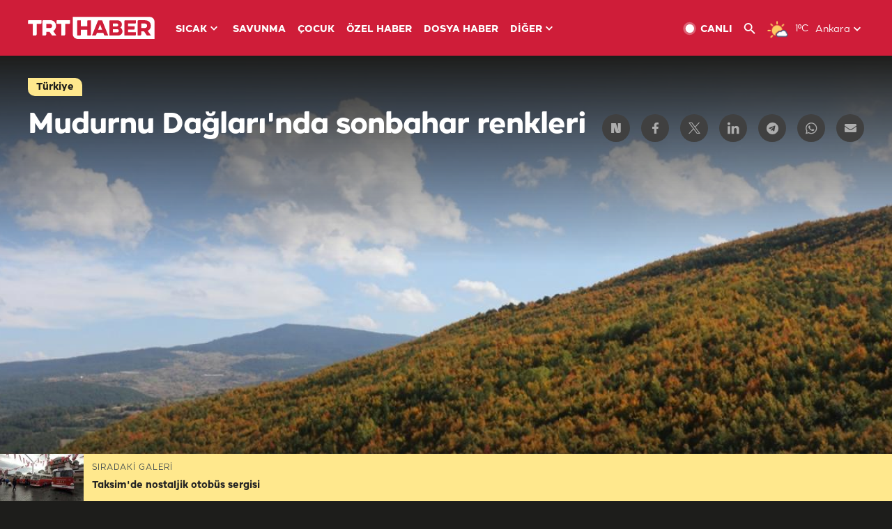

--- FILE ---
content_type: text/html; charset=UTF-8
request_url: https://www.trthaber.com/foto-galeri/mudurnu-daglarinda-sonbahar-renkleri/39353.html
body_size: 11575
content:
<!DOCTYPE html>
<html lang="tr" prefix="og: http://ogp.me/ns#" class="" >
<head>
<meta http-equiv="Content-Type" content="text/html; charset=utf-8" />
<meta property="fb:pages" content="127630700588623" />
<title>Mudurnu Dağları'nda sonbahar renkleri | TRT Haber Foto Galeri</title>
<meta name="description" content="Bolu-Mudurnu kara yolu arasında yer alan Mudurnu Dağları, hazan mevsiminin gelmesiyle ziyaretçilerine güzel manzaralar sunuyor." />
<link href="https://trthaberstatic.cdn.wp.trt.com.tr/static/favicon.ico" rel="shortcut icon" type="image/x-icon" />
<link rel="apple-touch-icon" sizes="57x57" href="https://trthaberstatic.cdn.wp.trt.com.tr/static/images/trt-haber-kare-logo-57x57.png">
<link rel="apple-touch-icon" sizes="60x60" href="https://trthaberstatic.cdn.wp.trt.com.tr/static/images/trt-haber-kare-logo-60x60.png">
<link rel="apple-touch-icon" sizes="72x72" href="https://trthaberstatic.cdn.wp.trt.com.tr/static/images/trt-haber-kare-logo-72x72.png">
<link rel="apple-touch-icon" sizes="76x76" href="https://trthaberstatic.cdn.wp.trt.com.tr/static/images/trt-haber-kare-logo-76x76.png">
<link rel="apple-touch-icon" sizes="114x114" href="https://trthaberstatic.cdn.wp.trt.com.tr/static/images/trt-haber-kare-logo-114x114.png">
<link rel="apple-touch-icon" sizes="120x120" href="https://trthaberstatic.cdn.wp.trt.com.tr/static/images/trt-haber-kare-logo-120x120.png">
<link rel="apple-touch-icon" sizes="144x144" href="https://trthaberstatic.cdn.wp.trt.com.tr/static/images/trt-haber-kare-logo-144x144.png">
<link rel="apple-touch-icon" sizes="152x152" href="https://trthaberstatic.cdn.wp.trt.com.tr/static/images/trt-haber-kare-logo-152x152.png">
<link rel="apple-touch-icon" sizes="180x180" href="https://trthaberstatic.cdn.wp.trt.com.tr/static/images/trt-haber-kare-logo-180x180.png">
<link rel="icon" type="image/png" href="https://trthaberstatic.cdn.wp.trt.com.tr/static/images/trt-haber-kare-logo-144x144.png" sizes="144x144">
<link rel="icon" type="image/png" href="https://trthaberstatic.cdn.wp.trt.com.tr/static/images/trt-haber-kare-logo-192x192.png" sizes="192x192">
<meta name="msapplication-square70x70logo" content="https://trthaberstatic.cdn.wp.trt.com.tr/static/images/trt-haber-kare-logo-70x70.png">
<meta name="msapplication-square150x150logo" content="https://trthaberstatic.cdn.wp.trt.com.tr/static/images/trt-haber-kare-logo-150x150.png">
<meta name="msapplication-wide310x150logo" content="https://trthaberstatic.cdn.wp.trt.com.tr/static/images/trt-haber-logo-310x150.png">
<meta name="msapplication-square310x310logo" content="https://trthaberstatic.cdn.wp.trt.com.tr/static/images/trt-haber-kare-logo-310x310.png">
<meta property="og:title" content="Mudurnu Dağları'nda sonbahar renkleri" />
<meta property="og:description" content="Bolu-Mudurnu kara yolu arasında yer alan Mudurnu Dağları, hazan mevsiminin gelmesiyle ziyaretçilerine güzel manzaralar sunuyor." />
<link rel="image_src" type="image/jpeg" href="https://trthaberstatic.cdn.wp.trt.com.tr/resimler/1672000/mudurnu-daglari-aa-1672736.jpg" />
<link rel="thumbnail" type="image/jpeg" href="https://trthaberstatic.cdn.wp.trt.com.tr/resimler/1672000/mudurnu-daglari-aa-1672736.jpg" />
<meta property="og:image" content="https://trthaberstatic.cdn.wp.trt.com.tr/resimler/1672000/mudurnu-daglari-aa-1672736.jpg" />
<meta name="viewport" content="width=device-width, initial-scale=1.0, shrink-to-fit=no">
<base href="https://www.trthaber.com/" />
<link rel="canonical" href="https://www.trthaber.com/foto-galeri/mudurnu-daglarinda-sonbahar-renkleri/39353.html"/>
<meta name="google-play-app" content="app-id=com.TRT.TrtHaber">
<meta name="application-name" content="TRT Haber">
<meta name="apple-itunes-app" content="app-id=509983402,app-argument=https://apps.apple.com/tr/app/trt-haber/id509983402">
<meta name="apple-mobile-web-app-title" content="TRT Haber">
<meta name="robots" content="max-image-preview:large">
<meta name="p:domain_verify" content="d84e2d14ad1b4fe58877beb901e5cdcc"/>
<meta name="p:domain_verify" content="a071267efb21000e62681b430866dd61"/>
<meta http-equiv="Accept-CH" content="DPR, Viewport-Width">
<meta name="twitter:card" content="summary_large_image">
<meta name="twitter:site" content="@trthaber">
<meta name="twitter:url" content="https://www.trthaber.com/foto-galeri/mudurnu-daglarinda-sonbahar-renkleri/39353.html">
<meta name="twitter:title" content="Mudurnu Dağları&#039;nda sonbahar renkleri">
<meta name="twitter:description" content="Bolu-Mudurnu kara yolu arasında yer alan Mudurnu Dağları, hazan mevsiminin gelmesiyle ziyaretçilerine güzel manzaralar sunuyor.">
<meta name="twitter:image" content="https://trthaberstatic.cdn.wp.trt.com.tr/resimler/1672000/mudurnu-daglari-aa-1672736.jpg">
<meta property="og:url" content="https://www.trthaber.com/foto-galeri/mudurnu-daglarinda-sonbahar-renkleri/39353.html">
<meta property="og:type" content="article">
<link rel="stylesheet" type="text/css" href="https://trthaberstatic.cdn.wp.trt.com.tr/static/bootstrap-4.5.0/css/bootstrap.min.css?v=594" />
<link rel="stylesheet" type="text/css" href="https://trthaberstatic.cdn.wp.trt.com.tr/static/css/styles.min.css?v=594" />
<link rel="stylesheet" type="text/css" media="screen and (max-width: 576px)" href="https://trthaberstatic.cdn.wp.trt.com.tr/static/css/style-576.min.css?v=594" />
<link rel="stylesheet" type="text/css" media="screen and (min-width: 576.1px) and (max-width: 768px)" href="https://trthaberstatic.cdn.wp.trt.com.tr/static/css/style-576-768.min.css?v=594" />
<link rel="stylesheet" type="text/css" media="screen and (min-width: 576.1px) and (max-width: 1040px)" href="https://trthaberstatic.cdn.wp.trt.com.tr/static/css/style-576-1040.min.css?v=594" />
<link rel="stylesheet" type="text/css" media="screen and (min-width: 768.1px) and (max-width: 1040px)" href="https://trthaberstatic.cdn.wp.trt.com.tr/static/css/style-768-1040.min.css?v=594" />
<link rel="stylesheet" type="text/css" media="screen and (min-width: 1040.1px) and (max-width: 1270px)" href="https://trthaberstatic.cdn.wp.trt.com.tr/static/css/style-1040-1270.min.css?v=594" />
<link rel="stylesheet" type="text/css" media="screen and (min-width: 1270.1px) and (max-width: 1470px)" href="https://trthaberstatic.cdn.wp.trt.com.tr/static/css/style-1270-1470.min.css?v=594" />
<link rel="stylesheet" type="text/css" media="screen and (min-width: 1470.1px)" href="https://trthaberstatic.cdn.wp.trt.com.tr/static/css/style-1470.min.css?v=594" />
<script src="https://trthaberstatic.cdn.wp.trt.com.tr/static/plugins/jquery-3.5.1.min.js" type="text/javascript"></script>
<script type="application/ld+json">
{ 
    "@context" : "http://schema.org",
    "@type" : "Organization",
    "name": "TRT Haber",
    "legalName" : "TRT Haber",
    "url" : "https://www.trthaber.com/",
    "logo": "https://ddei5-0-ctp.trendmicro.com:443/wis/clicktime/v1/query?url=https%3a%2f%2ftrthaberstatic.cdn.wp.trt.com.tr%2fstatic%2fimages%2fnew%2dlogo%2dblack.svg&umid=E8A677EA-ED09-3805-ABEF-1B1D33D2D974&auth=09795f0ed076112d1bf566299a10d0ae0d737571-04d353ff70c12088bbfc6c35c986ccbf450c25f3",
    "foundingDate": "2010",
    "address": {
        "@type": "PostalAddress",
        "streetAddress": "TRT Genel Müdürlüğü, Turan Güneş Bulvarı 06550 Oran, Ankara",
        "addressLocality": "Oran",
        "addressRegion": "ANKARA",
        "postalCode": "06550",
        "addressCountry": "TR"
    },
    "contactPoint" : [
        {
            "@type" : "ContactPoint",
            "telephone" : "+90-4440878",
            "contactType" : "customer support",
            "email": "trthaber@trthaber.com",
            "areaServed" : "TR",
            "availableLanguage" : ["Turkish"]
        },
        {
            "@type" : "ContactPoint",
            "telephone" : "+90-4440878",
            "contactType" : "technical support",
            "email": "trthaber@trthaber.com",
            "areaServed" : "TR",
            "availableLanguage" : ["Turkish"]
        },
        {
            "@type" : "ContactPoint",
            "telephone" : "+90-4440878",
            "email": "trthaber@trthaber.com",
            "contactType" : "sales",
            "areaServed" : "TR",
            "availableLanguage" : ["Turkish"]
        }
    ],
    "sameAs": [
        "https://www.facebook.com/trthaber",
        "https://twitter.com/trthaber",
        "https://www.youtube.com/user/trthaber"
    ]
}
</script>
<!-- Global site tag (gtag.js) - Google Analytics -->
            <script async src="https://www.googletagmanager.com/gtag/js?id=UA-26291030-5"></script>
            <script>
              window.dataLayer = window.dataLayer || [];
              function gtag(){dataLayer.push(arguments);}
              gtag('js', new Date());
            
              gtag('config', 'UA-26291030-5');
            </script>
        <!-- Google Tag Manager -->
            <script>(function(w,d,s,l,i){w[l]=w[l]||[];w[l].push({'gtm.start':
            new Date().getTime(),event:'gtm.js'});var f=d.getElementsByTagName(s)[0],
            j=d.createElement(s),dl=l!='dataLayer'?'&l='+l:'';j.async=true;j.src=
            'https://www.googletagmanager.com/gtm.js?id='+i+dl;f.parentNode.insertBefore(j,f);
            })(window,document,'script','dataLayer','GTM-PCCBKS9');</script>
            <!-- End Google Tag Manager --></head>
<body class="dark">
<!-- Google Tag Manager (noscript) -->
            <noscript><iframe src="https://www.googletagmanager.com/ns.html?id=GTM-PCCBKS9"
            height="0" width="0" style="display:none;visibility:hidden"></iframe></noscript>
            <!-- End Google Tag Manager (noscript) -->        <div class="masthead-ads-container">
            <div class="masthead-ads-wrapper">
                <!-- /112281457/trthaber_970x250_passback -->
<div id='div-gpt-ad-1549658900112-0' style='width:970px; height:250px; margin: 0 auto;'>
</div>            </div>
        </div>
        <!-- HEADER START -->
<div class="header">
        <div class="top-menu-container">
        <div class="mega-menu-button"></div>
        <div class="top-menu-wrapper">
            <a href="https://www.trthaber.com/" target="_self">
                <img class="logo" src="https://trthaberstatic.cdn.wp.trt.com.tr/static/images/logo.svg" width="183" height="32" title="Son Dakika Haberler" alt="Son Dakika Haberler" />
            </a>

                            <!--<img src="https://trthaberstatic.cdn.wp.trt.com.tr/static/images/siyah-kurdele.png" width="21" height="32" class="header-special-icon" />-->
            
                        <ul class="top-menu-left">
                                        <li class="sub">
                            <a href="javascript:void(0);" title="SICAK">
                                SICAK                                <i class="arrow"></i>
                            </a>
                            <ul class="menu-dropdown vertical-scroll one-column left-align">
                                                                    <li>
                                        <a href="https://www.trthaber.com/haber/gundem/" title="GÜNDEM" target="_blank">
                                            GÜNDEM                                        </a>
                                    </li>
                                                                    <li>
                                        <a href="https://www.trthaber.com/haber/turkiye/" title="TÜRKİYE" target="_blank">
                                            TÜRKİYE                                        </a>
                                    </li>
                                                                    <li>
                                        <a href="https://www.trthaber.com/haber/dunya/" title="DÜNYA" target="_blank">
                                            DÜNYA                                        </a>
                                    </li>
                                                                    <li>
                                        <a href="https://www.trthaber.com/haber/turk-dunyasi/" title="TÜRK DÜNYASI" target="_blank">
                                            TÜRK DÜNYASI                                        </a>
                                    </li>
                                                                    <li>
                                        <a href="https://www.trthaber.com/haber/ekonomi/" title="EKONOMİ" target="_blank">
                                            EKONOMİ                                        </a>
                                    </li>
                                                                    <li>
                                        <a href="https://www.trthaber.com/spor/" title="SPOR" target="_blank">
                                            SPOR                                        </a>
                                    </li>
                                                            </ul>
                        </li>
                                                <li >
                            <a href="https://www.trthaber.com/haber/savunma/" title="SAVUNMA" target="_blank">
                                SAVUNMA                            </a>
                        </li>
                                                <li >
                            <a href="https://www.trthaber.com/haber/cocuk/" title="ÇOCUK" target="_blank">
                                ÇOCUK                            </a>
                        </li>
                                                <li >
                            <a href="https://www.trthaber.com/ozel-haberler/" title="ÖZEL HABER" target="_blank">
                                ÖZEL HABER                            </a>
                        </li>
                                                <li >
                            <a href="https://www.trthaber.com/dosya-haberler/" title="DOSYA HABER" target="_blank">
                                DOSYA HABER                            </a>
                        </li>
                                                <li class="sub">
                            <a href="javascript:void(0);" title="DİĞER">
                                DİĞER                                <i class="arrow"></i>
                            </a>
                            <ul class="menu-dropdown vertical-scroll right-align">
                                                                    <li>
                                        <a href="https://www.trthaber.com/son-dakika-haberleri" title="SON HABERLER" target="_blank">
                                            SON HABERLER                                        </a>
                                    </li>
                                                                    <li>
                                        <a href="https://www.trthaber.com/tum-mansetler.html" title="TÜM MANŞETLER" target="_blank">
                                            TÜM MANŞETLER                                        </a>
                                    </li>
                                                                    <li>
                                        <a href="https://www.trthaber.com/fotograf-galerileri.html" title="FOTO FOKUS" target="_blank">
                                            FOTO FOKUS                                        </a>
                                    </li>
                                                                    <li>
                                        <a href="https://www.trthaber.com/haber/dunya-disi/" title="DÜNYA DIŞI" target="_blank">
                                            DÜNYA DIŞI                                        </a>
                                    </li>
                                                                    <li>
                                        <a href="https://www.trthaber.com/video-galerileri.html" title="VİDEO GALERİ" target="_blank">
                                            VİDEO GALERİ                                        </a>
                                    </li>
                                                                    <li>
                                        <a href="https://www.trthaber.com/haber/kultur-sanat/" title="KÜLTÜR-SANAT" target="_blank">
                                            KÜLTÜR-SANAT                                        </a>
                                    </li>
                                                                    <li>
                                        <a href="https://www.trthaber.com/dosya-haberler/" title="DOSYA HABER" target="_blank">
                                            DOSYA HABER                                        </a>
                                    </li>
                                                                    <li>
                                        <a href="https://www.trthaber.com/haber/yasam/" title="YAŞAM" target="_blank">
                                            YAŞAM                                        </a>
                                    </li>
                                                                    <li>
                                        <a href="https://www.trthaber.com/haber/saglik/" title="SAĞLIK" target="_blank">
                                            SAĞLIK                                        </a>
                                    </li>
                                                                    <li>
                                        <a href="https://www.trthaber.com/gezi/" title="GEZİ" target="_blank">
                                            GEZİ                                        </a>
                                    </li>
                                                                    <li>
                                        <a href="https://www.trthaber.com/haber/bilim-teknoloji/" title="TEKNOLOJİ" target="_blank">
                                            TEKNOLOJİ                                        </a>
                                    </li>
                                                                    <li>
                                        <a href="https://www.trthaber.com/haber/cevre/" title="ÇEVRE" target="_blank">
                                            ÇEVRE                                        </a>
                                    </li>
                                                                    <li>
                                        <a href="https://www.trthaber.com/haber/egitim/" title="EĞİTİM" target="_blank">
                                            EĞİTİM                                        </a>
                                    </li>
                                                                    <li>
                                        <a href="https://www.trthaber.com/haber/guncel/" title="GÜNCEL" target="_blank">
                                            GÜNCEL                                        </a>
                                    </li>
                                                                    <li>
                                        <a href="https://www.trthaber.com/haber/cocuk/" title="ÇOCUK" target="_blank">
                                            ÇOCUK                                        </a>
                                    </li>
                                                                    <li>
                                        <a href="https://www.trthaber.com/podcast.html" title="PODCAST" target="_blank">
                                            PODCAST                                        </a>
                                    </li>
                                                                    <li>
                                        <a href="https://www.trthaber.com/hava-durumu.html" title="HAVA DURUMU" target="_blank">
                                            HAVA DURUMU                                        </a>
                                    </li>
                                                                    <li>
                                        <a href="https://www.trthaber.com/trtden-haberler/" title="TRT'DEN HABERLER" target="_blank">
                                            TRT'DEN HABERLER                                        </a>
                                    </li>
                                                                    <li>
                                        <a href="/meteo-uyari/turkiye/bugun" title="HAVA UYARILARI" target="_blank">
                                            HAVA UYARILARI                                        </a>
                                    </li>
                                                                    <li>
                                        <a href="https://www.trthaber.com/trt-akademi/" title="TRT AKADEMİ" target="_blank">
                                            TRT AKADEMİ                                        </a>
                                    </li>
                                                                    <li>
                                        <a href="https://www.trthaber.com/programlar/" title="PROGRAMLAR" target="_blank">
                                            PROGRAMLAR                                        </a>
                                    </li>
                                                                    <li>
                                        <a href="https://www.trthaber.com/haber/trt-arsiv/" title="TRT ARŞİV" target="_blank">
                                            TRT ARŞİV                                        </a>
                                    </li>
                                                            </ul>
                        </li>
                                    </ul>
                        <div class="top-menu-weather-container">
                                <a href="https://www.trthaber.com/ankara-hava-durumu.html" class="site-url">
                    <img src="https://trthaberstatic.cdn.wp.trt.com.tr/static/images/weather-icons/2.png" class="icon" width="30" height="30" alt="Az Bulutlu" id="headerWeatherIcon" />
                </a>
                                                <a href="https://www.trthaber.com/ankara-hava-durumu.html" class="site-url">
                    <span class="temp" id="headerWeatherTemp">1ºC</span>
                </a>
                                                <span class="city-wrapper">
                    <a href="https://www.trthaber.com/ankara-hava-durumu.html" class="site-url">
                        <span id="headerWeatherCity">Ankara</span>
                    </a>
                    <img src="https://trthaberstatic.cdn.wp.trt.com.tr/static/images/top-menu-weather-down-arrow.svg" id="topMenuWeatherArrow" class="arrow" width="20" height="20"  />
                </span>
                                                <ul id="headerWeatherCityList" class="city-list vertical-scroll">
                                            <li data-val="adana">Adana</li>
                                            <li data-val="adiyaman">Adıyaman</li>
                                            <li data-val="afyonkarahisar">Afyonkarahisar</li>
                                            <li data-val="agri">Ağrı</li>
                                            <li data-val="aksaray">Aksaray</li>
                                            <li data-val="amasya">Amasya</li>
                                            <li data-val="ankara">Ankara</li>
                                            <li data-val="antalya">Antalya</li>
                                            <li data-val="ardahan">Ardahan</li>
                                            <li data-val="artvin">Artvin</li>
                                            <li data-val="aydin">Aydın</li>
                                            <li data-val="balikesir">Balıkesir</li>
                                            <li data-val="bartin">Bartın</li>
                                            <li data-val="batman">Batman</li>
                                            <li data-val="bayburt">Bayburt</li>
                                            <li data-val="bilecik">Bilecik</li>
                                            <li data-val="bingol">Bingöl</li>
                                            <li data-val="bitlis">Bitlis</li>
                                            <li data-val="bolu">Bolu</li>
                                            <li data-val="burdur">Burdur</li>
                                            <li data-val="bursa">Bursa</li>
                                            <li data-val="canakkale">Çanakkale</li>
                                            <li data-val="cankiri">Çankırı</li>
                                            <li data-val="corum">Çorum</li>
                                            <li data-val="denizli">Denizli</li>
                                            <li data-val="diyarbakir">Diyarbakır</li>
                                            <li data-val="duzce">Düzce</li>
                                            <li data-val="edirne">Edirne</li>
                                            <li data-val="elazig">Elazığ</li>
                                            <li data-val="erzincan">Erzincan</li>
                                            <li data-val="erzurum">Erzurum</li>
                                            <li data-val="eskisehir">Eskişehir</li>
                                            <li data-val="gaziantep">Gaziantep</li>
                                            <li data-val="giresun">Giresun</li>
                                            <li data-val="gumushane">Gümüşhane</li>
                                            <li data-val="hakkari">Hakkari</li>
                                            <li data-val="hatay">Hatay</li>
                                            <li data-val="igdir">Iğdır</li>
                                            <li data-val="isparta">Isparta</li>
                                            <li data-val="istanbul">İstanbul</li>
                                            <li data-val="izmir">İzmir</li>
                                            <li data-val="kahramanmaras">Kahramanmaraş</li>
                                            <li data-val="karabuk">Karabük</li>
                                            <li data-val="karaman">Karaman</li>
                                            <li data-val="kars">Kars</li>
                                            <li data-val="kastamonu">Kastamonu</li>
                                            <li data-val="kayseri">Kayseri</li>
                                            <li data-val="kirikkale">Kırıkkale</li>
                                            <li data-val="kirklareli">Kırklareli</li>
                                            <li data-val="kirsehir">Kırşehir</li>
                                            <li data-val="kilis">Kilis</li>
                                            <li data-val="kocaeli">Kocaeli</li>
                                            <li data-val="konya">Konya</li>
                                            <li data-val="kutahya">Kütahya</li>
                                            <li data-val="malatya">Malatya</li>
                                            <li data-val="manisa">Manisa</li>
                                            <li data-val="mardin">Mardin</li>
                                            <li data-val="mersin">Mersin</li>
                                            <li data-val="mugla">Muğla</li>
                                            <li data-val="mus">Muş</li>
                                            <li data-val="nevsehir">Nevşehir</li>
                                            <li data-val="nigde">Niğde</li>
                                            <li data-val="ordu">Ordu</li>
                                            <li data-val="osmaniye">Osmaniye</li>
                                            <li data-val="rize">Rize</li>
                                            <li data-val="sakarya">Sakarya</li>
                                            <li data-val="samsun">Samsun</li>
                                            <li data-val="siirt">Siirt</li>
                                            <li data-val="sinop">Sinop</li>
                                            <li data-val="sivas">Sivas</li>
                                            <li data-val="sanliurfa">Şanlıurfa</li>
                                            <li data-val="sirnak">Şırnak</li>
                                            <li data-val="tekirdag">Tekirdağ</li>
                                            <li data-val="tokat">Tokat</li>
                                            <li data-val="trabzon">Trabzon</li>
                                            <li data-val="tunceli">Tunceli</li>
                                            <li data-val="usak">Uşak</li>
                                            <li data-val="van">Van</li>
                                            <li data-val="yalova">Yalova</li>
                                            <li data-val="yozgat">Yozgat</li>
                                            <li data-val="zonguldak">Zonguldak</li>
                                    </ul>
                            </div>
            <ul class="top-menu-right">
                <li class="top-menu-search-container" id="topMenuSearchBoxContainer">
                    <img src="https://trthaberstatic.cdn.wp.trt.com.tr/static/images/mobile-mega-menu-search-icon.svg" id="topMenuSearchIcon" width="28" height="28" />
                    <input type="hidden" name="token" id="topMenuSearchToken" value="" />
                    <input type="text" name="aranan" id="topMenuSearchInput" placeholder="Arama kelimesi" autocomplete="off">
                    <input type="button" value="" id="topMenuSearchButton" alt="Ara" title="Ara">
                </li>
                <li>
                    <a href="https://www.trthaber.com/canli-yayin-izle.html" title="Canlı TV" class="site-url">
                        <img src="https://trthaberstatic.cdn.wp.trt.com.tr/static/images/menu_live_icon.svg" width="20" height="20" alt="Canlı TV" />
                        <span class="text">CANLI</span>
                    </a>
                </li>
                <li>
                    <a href="javascript:void(0);" id="topMenuSearchUrl" title="Arama">
                        <img src="https://trthaberstatic.cdn.wp.trt.com.tr/static/images/menu_search_icon.svg" width="20" height="20" alt="Arama" />
                    </a>
                </li>
            </ul>
        </div>
    </div>

    <div class="top-menu-placeholder"></div>
    
    <div class="mobile-mega-menu-container">
        <div class="search-container" id="headerMenuSearchBoxContainer">
            <img src="https://trthaberstatic.cdn.wp.trt.com.tr/static/images/mobile-mega-menu-search-icon.svg" id="headerMenuSearchIcon" width="16" height="16" />
            <input type="hidden" name="token" id="headerMenuSearchToken" value="" />
            <input type="text" name="aranan" id="headerMenuSearchInput" placeholder="Arama kelimesi" autocomplete="off">
            <input type="button" value="" id="headerMenuSearchButton" alt="Ara" title="Ara">
        </div>

                <ul class="mobile-menu">
                                <li>
                        <a href="https://www.trthaber.com/arama.html" title="Arama" target="_self">
                            Arama                        </a>
                    </li>
                                                    <li>
                        <a href="/" title="Anasayfa" target="_self">
                            Anasayfa                        </a>
                    </li>
                                                    <li>
                        <a href="https://www.trthaber.com/haber/gundem/" title="Gündem" target="_self">
                            Gündem                        </a>
                    </li>
                                                    <li>
                        <a href="https://www.trthaber.com/haber/turkiye/" title="Türkiye" target="_self">
                            Türkiye                        </a>
                    </li>
                                                    <li>
                        <a href="https://www.trthaber.com/haber/dunya/" title="Dünya" target="_self">
                            Dünya                        </a>
                    </li>
                                                    <li>
                        <a href="https://www.trthaber.com/haber/turk-dunyasi/" title="Türk Dünyası" target="_self">
                            Türk Dünyası                        </a>
                    </li>
                                                    <li>
                        <a href="https://www.trthaber.com/haber/ekonomi/" title="Ekonomi" target="_self">
                            Ekonomi                        </a>
                    </li>
                                                    <li>
                        <a href="https://www.trthaber.com/spor/" title="Spor" target="_self">
                            Spor                        </a>
                    </li>
                                                    <li>
                        <a href="https://www.trthaber.com/haber/savunma/" title="Savunma" target="_self">
                            Savunma                        </a>
                    </li>
                                                    <li>
                        <a href="https://www.trthaber.com/haber/cocuk/" title="Çocuk" target="_self">
                            Çocuk                        </a>
                    </li>
                                                    <li>
                        <a href="https://www.trthaber.com/ozel-haberler/" title="Özel Haber" target="_self">
                            Özel Haber                        </a>
                    </li>
                                                    <li>
                        <a href="https://www.trthaber.com/infografikler/" title="İnfografik" target="_self">
                            İnfografik                        </a>
                    </li>
                                                    <li>
                        <a href="https://www.trthaber.com/haber/interaktif/" title="İnteraktif" target="_self">
                            İnteraktif                        </a>
                    </li>
                                                    <li>
                        <a href="https://www.trthaber.com/hava-durumu.html" title="Hava Durumu" target="_self">
                            Hava Durumu                        </a>
                    </li>
                                                    <li>
                        <a href="/meteo-uyari/turkiye/bugun" title="Hava Uyarıları" target="_self">
                            Hava Uyarıları                        </a>
                    </li>
                                                    <li class="sub">
                        <a href="javascript:void(0);" title="Diğer" target="_self">
                            Diğer                        </a>
                        <ul class="dropdown">
                                                            <li>
                                    <i>-</i>
                                    <a href="https://www.trthaber.com/son-dakika-haberleri" title="Son Haberler" target="_self">
                                        Son Haberler                                    </a>
                                </li>
                                                            <li>
                                    <i>-</i>
                                    <a href="https://www.trthaber.com/tum-mansetler.html" title="Tüm Manşetler" target="_self">
                                        Tüm Manşetler                                    </a>
                                </li>
                                                            <li>
                                    <i>-</i>
                                    <a href="https://www.trthaber.com/fotograf-galerileri.html" title="Foto Fokus" target="_self">
                                        Foto Fokus                                    </a>
                                </li>
                                                            <li>
                                    <i>-</i>
                                    <a href="https://www.trthaber.com/video-galerileri.html" title="Video Galeri" target="_self">
                                        Video Galeri                                    </a>
                                </li>
                                                            <li>
                                    <i>-</i>
                                    <a href="https://www.trthaber.com/dosya-haberler/" title="Dosya Haber" target="_self">
                                        Dosya Haber                                    </a>
                                </li>
                                                            <li>
                                    <i>-</i>
                                    <a href="https://www.trthaber.com/haber/saglik/" title="Sağlık" target="_self">
                                        Sağlık                                    </a>
                                </li>
                                                            <li>
                                    <i>-</i>
                                    <a href="https://www.trthaber.com/haber/yasam/" title="Yaşam" target="_self">
                                        Yaşam                                    </a>
                                </li>
                                                            <li>
                                    <i>-</i>
                                    <a href="https://www.trthaber.com/gezi/" title="Gezi" target="_self">
                                        Gezi                                    </a>
                                </li>
                                                            <li>
                                    <i>-</i>
                                    <a href="https://www.trthaber.com/haber/bilim-teknoloji/" title="Teknoloji" target="_self">
                                        Teknoloji                                    </a>
                                </li>
                                                            <li>
                                    <i>-</i>
                                    <a href="https://www.trthaber.com/haber/egitim/" title="Eğitim" target="_self">
                                        Eğitim                                    </a>
                                </li>
                                                            <li>
                                    <i>-</i>
                                    <a href="https://www.trthaber.com/haber/dunya-disi/" title="Dünya Dışı" target="_self">
                                        Dünya Dışı                                    </a>
                                </li>
                                                            <li>
                                    <i>-</i>
                                    <a href="https://www.trthaber.com/haber/kultur-sanat/" title="Kültür-Sanat" target="_self">
                                        Kültür-Sanat                                    </a>
                                </li>
                                                            <li>
                                    <i>-</i>
                                    <a href="https://www.trthaber.com/haber/cevre/" title="Çevre" target="_self">
                                        Çevre                                    </a>
                                </li>
                                                            <li>
                                    <i>-</i>
                                    <a href="https://www.trthaber.com/haber/guncel/" title="Güncel" target="_self">
                                        Güncel                                    </a>
                                </li>
                                                            <li>
                                    <i>-</i>
                                    <a href="https://www.trthaber.com/podcast.html" title="Podcast" target="_self">
                                        Podcast                                    </a>
                                </li>
                                                            <li>
                                    <i>-</i>
                                    <a href="https://www.trthaber.com/programlar/" title="Programlar" target="_self">
                                        Programlar                                    </a>
                                </li>
                                                            <li>
                                    <i>-</i>
                                    <a href="https://www.trthaber.com/trtden-haberler/" title="TRT'den Haberler" target="_self">
                                        TRT'den Haberler                                    </a>
                                </li>
                                                            <li>
                                    <i>-</i>
                                    <a href="https://www.trthaber.com/trt-akademi/" title="TRT Akademi" target="_self">
                                        TRT Akademi                                    </a>
                                </li>
                                                            <li>
                                    <i>-</i>
                                    <a href="https://www.trthaber.com/haber/trt-arsiv/" title="TRT Arşiv" target="_self">
                                        TRT Arşiv                                    </a>
                                </li>
                                                            <li>
                                    <i>-</i>
                                    <a href="https://www.trthaber.com/yayin-akisi.html" title="Yayın Akışı" target="_self">
                                        Yayın Akışı                                    </a>
                                </li>
                                                            <li>
                                    <i>-</i>
                                    <a href="https://radyo.trt.net.tr/frekanslar" title="Radyo Frekanslarımız" target="_self">
                                        Radyo Frekanslarımız                                    </a>
                                </li>
                                                            <li>
                                    <i>-</i>
                                    <a href="https://www.trthaber.com/sitene_ekle.html" title="Sitene Ekle" target="_self">
                                        Sitene Ekle                                    </a>
                                </li>
                                                            <li>
                                    <i>-</i>
                                    <a href="https://www.trthaber.com/iletisim.html" title="İletişim" target="_self">
                                        İletişim                                    </a>
                                </li>
                                                            <li>
                                    <i>-</i>
                                    <a href="https://www.trthaber.com/gizlilik-politikasi-ve-aydinlatma-metni.html" title="Gizlilik Politikası ve Aydınlatma Metni" target="_self">
                                        Gizlilik Politikası ve Aydınlatma Metni                                    </a>
                                </li>
                                                            <li>
                                    <i>-</i>
                                    <a href="https://www.trthaber.com/kullanim-sartlari.html" title="Kullanım Şartları" target="_self">
                                        Kullanım Şartları                                    </a>
                                </li>
                                                            <li>
                                    <i>-</i>
                                    <a href="https://www.trthaber.com/cerez-politikasi.html" title="Çerez Politikası" target="_self">
                                        Çerez Politikası                                    </a>
                                </li>
                                                    </ul>
                    </li>
                                        </ul>
            </div>

            <div class="mobile-masthead-ads-container">
            <!-- /112281457/TrtHaber_mobil_Masthead -->
<div id='div-gpt-ad-1550130260876-0' style='margin: 0 auto; width: max-content;'>
</div>        </div>
        </div>
<!-- HEADER END -->
<!-- CONTENT START -->
<div class="container mt-lg-0">
    <div class="default-page-container photo-gallery-detail-page-container pt-0" id="galleryPageContainer">

        <div class="gallery-detail-container" id="galleryDetail39353" data-id="39353" data-url="https://www.trthaber.com/foto-galeri/mudurnu-daglarinda-sonbahar-renkleri/39353.html">
            <input type="hidden" name="page_id" class="page-id" value="39353">
            <input type="hidden" name="page_url" class="page-url" value="https://www.trthaber.com/foto-galeri/mudurnu-daglarinda-sonbahar-renkleri/39353.html">
            <input type="hidden" name="page_category_id" class="page-category-id" value="2">
            <input type="hidden" name="page_agency_id" class="page-agency-id" value="1">
            <input type="hidden" name="page_title" class="page-title" value="Mudurnu Dağları'nda sonbahar renkleri">
            <input type="hidden" name="page_clear_title" class="page-clear-title" value="Mudurnu Dağları&#039;nda sonbahar renkleri">
            <input type="hidden" name="page_clear_description" class="page-clear-description" value="Bolu-Mudurnu kara yolu arasında yer alan Mudurnu Dağları, hazan mevsiminin gelmesiyle ziyaretçilerine güzel manzaralar sunuyor.">
            <input type="hidden" name="page_clear_tag_description" class="page-clear-tag-description" value="Bolu-Mudurnu kara yolu arasında yer alan Mudurnu Dağları, hazan mevsiminin gelmesiyle ziyaretçilerine güzel manzaralar sunuyor.">
            <input type="hidden" name="page_img_url" class="page-img-url" value="https://trthaberstatic.cdn.wp.trt.com.tr/resimler/1672000/mudurnu-daglari-aa-1672736.jpg">
            <input type="hidden" name="page_date" class="page-date" value="2021-10-13 11:03:00">
            <input type="hidden" name="page_added_by_id" class="page-added-by-id" value="259">
            <input type="hidden" name="page_added_by_name" class="page-added-by-name" value="Şeyda Eker">
            <input type="hidden" name="page_edited_by_id" class="page-edited-by-id" value="259">
            <input type="hidden" name="page_edited_by_name" class="page-edited-by-name" value="Şeyda Eker">
            <input type="hidden" name="page_canonical_url" class="page-canonical-url" value="https://www.trthaber.com/foto-galeri/mudurnu-daglarinda-sonbahar-renkleri/39353.html">
            <input type="hidden" name="page_next_news_id" class="page-next-gallery-id" value="39350">
            <input type="hidden" name="page_next_news_image" class="page-next-gallery-image" value="https://trthaberstatic.cdn.wp.trt.com.tr/resimler/1672000/taksim-dha-1672696_4.jpg">
            <input type="hidden" name="page_next_news_title" class="page-next-gallery-title" value="Taksim'de nostaljik otobüs sergisi">
            <div class="top-container">
                <div class="main-photo-container">
                    <div class="yellow-box"></div>

                    <div class="gradient-top"></div>

                    <div class="gradient-bottom"></div>

                    <div class="main-photo-content-wrapper">
                        <div class="main-photo-category-social-container">
                            <a href="https://www.trthaber.com/fotogaleri/turkiye/" class="category-link site-url" title="Türkiye">
                                <div class="main-photo-category float-left">Türkiye</div>
                            </a>

                            
                            <div class="native-share-button float-right" data-title="Mudurnu Dağları'nda sonbahar renkleri" data-url="https://www.trthaber.com/foto-galeri/mudurnu-daglarinda-sonbahar-renkleri/39353.html"></div>

                            <div class="native-share-dialog">
                                <div class="header">
                                    <div class="dialog-title">Paylaş</div>
                                    <div class="close-button">X</div>
                                </div>
                                <div class="targets">
                                    <a href="https://sosyal.teknofest.app/share?text=Mudurnu Dağları'nda sonbahar renkleri%0Ahttps%3A%2F%2Fwww.trthaber.com%2Ffoto-galeri%2Fmudurnu-daglarinda-sonbahar-renkleri%2F39353.html" class="button nsosyal-button social-share-url site-social-share-url" title="Next Sosyal Paylaş" target="_blank">
                                        <i></i><span>Next Sosyal</span>
                                    </a>

                                    <a href="https://www.facebook.com/sharer.php?u=https://www.trthaber.com/foto-galeri/mudurnu-daglarinda-sonbahar-renkleri/39353.html&t=Mudurnu Dağları'nda sonbahar renkleri" class="button facebook-button social-share-url site-social-share-url" title="Facebook Paylaş" target="_blank">
                                        <i></i><span>Facebook</span>
                                    </a>

                                    <a href="https://twitter.com/intent/tweet?hashtags=trthaber&original_referer=https%3A%2F%2Fwww.trthaber.com%2Ffoto-galeri%2Fmudurnu-daglarinda-sonbahar-renkleri%2F39353.html&related=trthaber&text=Mudurnu+Da%C4%9Flar%C4%B1%27nda+sonbahar+renkleri&url=https%3A%2F%2Fwww.trthaber.com%2Ffoto-galeri%2Fmudurnu-daglarinda-sonbahar-renkleri%2F39353.html&via=trthaber" class="button twitter-button social-share-url site-social-share-url" title="Twitter Paylaş" target="_blank">
                                        <i></i><span>Twitter</span>
                                    </a>

                                    <a href="https://www.linkedin.com/shareArticle?mini=true&url=https://www.trthaber.com/foto-galeri/mudurnu-daglarinda-sonbahar-renkleri/39353.html&title=Mudurnu Dağları'nda sonbahar renkleri" class="button linkedin-button social-share-url site-social-share-url" title="LinkedIn Paylaş" target="_blank">
                                        <i></i><span>LinkedIn</span>
                                    </a>

                                    <a href="https://t.me/share/url?url=https%3A%2F%2Fwww.trthaber.com%2Ffoto-galeri%2Fmudurnu-daglarinda-sonbahar-renkleri%2F39353.html" class="button linkedin-button social-share-url site-social-share-url" title="Telegram Paylaş" target="_blank">
                                        <i></i><span>Telegram</span>
                                    </a>

                                    <a href="whatsapp://send?text=Mudurnu Dağları'nda sonbahar renkleri https%3A%2F%2Fwww.trthaber.com%2Ffoto-galeri%2Fmudurnu-daglarinda-sonbahar-renkleri%2F39353.html" class="button whatsapp-button social-share-url site-social-share-url" data-mobile-url="whatsapp://send?text=Mudurnu Dağları'nda sonbahar renkleri https%3A%2F%2Fwww.trthaber.com%2Ffoto-galeri%2Fmudurnu-daglarinda-sonbahar-renkleri%2F39353.html" data-desktop-url="https://web.whatsapp.com/send?text=Mudurnu Dağları'nda sonbahar renkleri - Devamını Oku: https%3A%2F%2Fwww.trthaber.com%2Ffoto-galeri%2Fmudurnu-daglarinda-sonbahar-renkleri%2F39353.html" data-action="share/whatsapp/share" title="WhatsApp Paylaş" target="_blank">
                                        <i></i><span>WhatsApp</span>
                                    </a>

                                    <a href="mailto:?subject=TRT Haber Paylaşılan&body=Mudurnu Dağları'nda sonbahar renkleri - Devamını Oku: https://www.trthaber.com/foto-galeri/mudurnu-daglarinda-sonbahar-renkleri/39353.html" class="button email-button social-share-url site-social-share-url" title="E-Posta Paylaş" target="_blank">
                                        <i></i><span>E-Posta</span>
                                    </a>
                                </div>
                                <div class="link">
                                    <input type="text" value="https://www.trthaber.com/foto-galeri/mudurnu-daglarinda-sonbahar-renkleri/39353.html" class="share-copy-url" id="copyUrlElement">
                                    <div class="copy-link" onclick="copySocialUrl(this,'copyUrlElement')">Kopyala</div>
                                </div>
                            </div>
                        </div>

                        <div class="main-photo-title-social-container">
                            <h1 class="main-photo-title">Mudurnu Dağları'nda sonbahar renkleri</h1>

                            <div class="social-links-container">
                                <ul>
                                    <li>
                                        <a href="https://sosyal.teknofest.app/share?text=Mudurnu Dağları'nda sonbahar renkleri%0Ahttps%3A%2F%2Fwww.trthaber.com%2Ffoto-galeri%2Fmudurnu-daglarinda-sonbahar-renkleri%2F39353.html" class="social-share-url site-social-share-url" title="Next Sosyal Paylaş" target="_blank">
                                            <span class="nsosyal"></span>
                                        </a>
                                    </li>
                                    <li>
                                        <a href="https://www.facebook.com/sharer.php?u=https://www.trthaber.com/foto-galeri/mudurnu-daglarinda-sonbahar-renkleri/39353.html&t=Mudurnu Dağları'nda sonbahar renkleri" class="social-share-url site-social-share-url" title="Facebook Paylaş" target="_blank">
                                            <span class="facebook"></span>
                                        </a>
                                    </li>
                                    <li>
                                        <a href="https://twitter.com/intent/tweet?hashtags=trthaber&original_referer=https%3A%2F%2Fwww.trthaber.com%2Ffoto-galeri%2Fmudurnu-daglarinda-sonbahar-renkleri%2F39353.html&related=trthaber&text=Mudurnu+Da%C4%9Flar%C4%B1%27nda+sonbahar+renkleri&url=https%3A%2F%2Fwww.trthaber.com%2Ffoto-galeri%2Fmudurnu-daglarinda-sonbahar-renkleri%2F39353.html&via=trthaber" class="social-share-url site-social-share-url" title="Twitter Paylaş" target="_blank">
                                            <span class="twitter"></span>
                                        </a>
                                    </li>
                                    <li>
                                        <a href="https://www.linkedin.com/shareArticle?mini=true&url=https://www.trthaber.com/foto-galeri/mudurnu-daglarinda-sonbahar-renkleri/39353.html&title=Mudurnu Dağları'nda sonbahar renkleri" class="social-share-url site-social-share-url" title="LinkedIn Paylaş" target="_blank">
                                            <span class="linkedin"></span>
                                        </a>
                                    </li>
                                    <li>
                                        <a href="https://t.me/share/url?url=https%3A%2F%2Fwww.trthaber.com%2Ffoto-galeri%2Fmudurnu-daglarinda-sonbahar-renkleri%2F39353.html" class="social-share-url site-social-share-url" title="Telegram Paylaş" target="_blank">
                                            <span class="telegram"></span>
                                        </a>
                                    </li>
                                    <li>
                                        <a href="whatsapp://send?text=Mudurnu Dağları'nda sonbahar renkleri https%3A%2F%2Fwww.trthaber.com%2Ffoto-galeri%2Fmudurnu-daglarinda-sonbahar-renkleri%2F39353.html" class="social-share-url site-social-share-url" data-mobile-url="whatsapp://send?text=Mudurnu Dağları'nda sonbahar renkleri https%3A%2F%2Fwww.trthaber.com%2Ffoto-galeri%2Fmudurnu-daglarinda-sonbahar-renkleri%2F39353.html" data-desktop-url="https://web.whatsapp.com/send?text=Mudurnu Dağları'nda sonbahar renkleri - Devamını Oku: https%3A%2F%2Fwww.trthaber.com%2Ffoto-galeri%2Fmudurnu-daglarinda-sonbahar-renkleri%2F39353.html" data-action="share/whatsapp/share" title="Whatsapp Paylaş" target="_blank">
                                            <span class="whatsapp"></span>
                                        </a>
                                    </li>
                                    <li>
                                        <a href="mailto:?subject=TRT Haber Paylaşılan&body=Mudurnu Dağları'nda sonbahar renkleri - Devamını Oku: https://www.trthaber.com/foto-galeri/mudurnu-daglarinda-sonbahar-renkleri/39353.html" class="social-share-url site-social-share-url" title="E-Posta Paylaş" target="_blank">
                                            <span class="email"></span>
                                        </a>
                                    </li>
                                </ul>
                            </div>
                        </div>

                        <picture>
                            <source data-srcset="https://trthaberstatic.cdn.wp.trt.com.tr/resimler/1672000/1672741_2.jpg" media="(max-width: 640px)">
                            <source data-srcset="https://trthaberstatic.cdn.wp.trt.com.tr/resimler/1672000/1672741.jpg">
                            <img src="https://trthaberstatic.cdn.wp.trt.com.tr/static/images/lazyload-placeholder-1280x720.png" data-src="https://trthaberstatic.cdn.wp.trt.com.tr/resimler/1672000/1672741.jpg" alt="" class="lazyload main-photo" width="1280" height="720">
                        </picture>

                        <div class="main-photo-time-source-description-container">
                            <div class="main-photo-time-source"><time datetime="2021-10-13 11:03">13.10.2021 11:03</time><i></i>AA</div>

                            <div class="main-photo-description">
                                Bolu-Mudurnu kara yolu arasında yer alan Mudurnu Dağları, hazan mevsiminin gelmesiyle ziyaretçilerine güzel manzaralar sunuyor.                            </div>

                            
                                                            <div class="gallery-tags">
                                    <div class="title">Etiketler : </div>
                                    <div class="tags">
                                                                                    <a href="https://www.trthaber.com/galeri-etiket/bolu/" title="Bolu" class="site-url">Bolu</a>
                                                                            </div>
                                </div>
                                                    </div>
                    </div>
                </div>

                <div class="tablet-social-links-container">
                    <ul>
                        <li>
                            <a href="https://sosyal.teknofest.app/share?text=Mudurnu Dağları'nda sonbahar renkleri%0Ahttps%3A%2F%2Fwww.trthaber.com%2Ffoto-galeri%2Fmudurnu-daglarinda-sonbahar-renkleri%2F39353.html" class="social-share-url site-social-share-url" title="Next Sosyal Paylaş" target="_blank">
                                <span class="nsosyal"></span>
                            </a>
                        </li>
                        <li>
                            <a href="https://www.facebook.com/sharer.php?u=https://www.trthaber.com/foto-galeri/mudurnu-daglarinda-sonbahar-renkleri/39353.html&t=Mudurnu Dağları'nda sonbahar renkleri" class="social-share-url site-social-share-url" title="Facebook Paylaş" target="_blank">
                                <span class="facebook"></span>
                            </a>
                        </li>
                        <li>
                            <a href="https://twitter.com/intent/tweet?hashtags=trthaber&original_referer=https%3A%2F%2Fwww.trthaber.com%2Ffoto-galeri%2Fmudurnu-daglarinda-sonbahar-renkleri%2F39353.html&related=trthaber&text=Mudurnu+Da%C4%9Flar%C4%B1%27nda+sonbahar+renkleri&url=https%3A%2F%2Fwww.trthaber.com%2Ffoto-galeri%2Fmudurnu-daglarinda-sonbahar-renkleri%2F39353.html&via=trthaber" class="social-share-url site-social-share-url" title="Twitter Paylaş" target="_blank">
                                <span class="twitter"></span>
                            </a>
                        </li>
                        <li>
                            <a href="https://www.linkedin.com/shareArticle?mini=true&url=https://www.trthaber.com/foto-galeri/mudurnu-daglarinda-sonbahar-renkleri/39353.html&title=Mudurnu Dağları'nda sonbahar renkleri" class="social-share-url site-social-share-url" title="LinkedIn Paylaş" target="_blank">
                                <span class="linkedin"></span>
                            </a>
                        </li>
                        <li>
                            <a href="https://t.me/share/url?url=https%3A%2F%2Fwww.trthaber.com%2Ffoto-galeri%2Fmudurnu-daglarinda-sonbahar-renkleri%2F39353.html" class="social-share-url site-social-share-url" title="Telegram Paylaş" target="_blank">
                                <span class="telegram"></span>
                            </a>
                        </li>
                        <li>
                            <a href="whatsapp://send?text=Mudurnu Dağları'nda sonbahar renkleri https%3A%2F%2Fwww.trthaber.com%2Ffoto-galeri%2Fmudurnu-daglarinda-sonbahar-renkleri%2F39353.html" class="social-share-url site-social-share-url" data-mobile-url="whatsapp://send?text=Mudurnu Dağları'nda sonbahar renkleri https%3A%2F%2Fwww.trthaber.com%2Ffoto-galeri%2Fmudurnu-daglarinda-sonbahar-renkleri%2F39353.html" data-desktop-url="https://web.whatsapp.com/send?text=Mudurnu Dağları'nda sonbahar renkleri - Devamını Oku: https%3A%2F%2Fwww.trthaber.com%2Ffoto-galeri%2Fmudurnu-daglarinda-sonbahar-renkleri%2F39353.html" data-action="share/whatsapp/share" title="Whatsapp Paylaş" target="_blank">
                                <span class="whatsapp"></span>
                            </a>
                        </li>
                        <li>
                            <a href="mailto:?subject=TRT Haber Paylaşılan&body=Mudurnu Dağları'nda sonbahar renkleri - Devamını Oku: https://www.trthaber.com/foto-galeri/mudurnu-daglarinda-sonbahar-renkleri/39353.html" class="social-share-url site-social-share-url" title="E-Posta Paylaş" target="_blank">
                                <span class="email"></span>
                            </a>
                        </li>
                    </ul>
                </div>
            </div>

                            <div class="bottom-container">
                                            <div class="gallery-photo-container" id="item_39353_1" data-id="39353_1" data-url="https://www.trthaber.com/foto-galeri/mudurnu-daglarinda-sonbahar-renkleri/39353/sayfa-1.html">
                            <picture>
                                <source data-srcset="https://trthaberstatic.cdn.wp.trt.com.tr/resimler/1672000/1672742_2.jpg" media="(max-width: 640px)">
                                <source data-srcset="https://trthaberstatic.cdn.wp.trt.com.tr/resimler/1672000/1672742.jpg">
                                <img src="https://trthaberstatic.cdn.wp.trt.com.tr/static/images/lazyload-placeholder-1280x720.png" data-src="https://trthaberstatic.cdn.wp.trt.com.tr/resimler/1672000/1672742.jpg" alt="" class="lazyload gallery-photo" width="1280" height="720">
                            </picture>
                            <div class="text-frame">
                                <div class="counter">1</div>
                                <div class="title-description-container">
                                    <div class="title"></div>
                                    <div class="description">Abant, Sülüklü Göl ve Sünnet Gölü tabiat parklarının bulunduğu ilçede, Bolu-Mudurnu kara yolu arasındaki Mudurnu Dağları`ndaki ormanlarda sonbahar nedeniyle yeşil, sarı ve kahverenginin her tonunu görmek mümkün.</div>
                                </div>
                            </div>
                        </div>
                                                <div class="gallery-photo-container" id="item_39353_2" data-id="39353_2" data-url="https://www.trthaber.com/foto-galeri/mudurnu-daglarinda-sonbahar-renkleri/39353/sayfa-2.html">
                            <picture>
                                <source data-srcset="https://trthaberstatic.cdn.wp.trt.com.tr/resimler/1672000/1672743_2.jpg" media="(max-width: 640px)">
                                <source data-srcset="https://trthaberstatic.cdn.wp.trt.com.tr/resimler/1672000/1672743.jpg">
                                <img src="https://trthaberstatic.cdn.wp.trt.com.tr/static/images/lazyload-placeholder-1280x720.png" data-src="https://trthaberstatic.cdn.wp.trt.com.tr/resimler/1672000/1672743.jpg" alt="" class="lazyload gallery-photo" width="1280" height="720">
                            </picture>
                            <div class="text-frame">
                                <div class="counter">2</div>
                                <div class="title-description-container">
                                    <div class="title"></div>
                                    <div class="description">Mudurnu Dağları, bu sıralar da doğa ve fotoğraf tutkunları tarafından sıkça ziyaret ediliyor.</div>
                                </div>
                            </div>
                        </div>
                                                <div class="gallery-photo-container" id="item_39353_3" data-id="39353_3" data-url="https://www.trthaber.com/foto-galeri/mudurnu-daglarinda-sonbahar-renkleri/39353/sayfa-3.html">
                            <picture>
                                <source data-srcset="https://trthaberstatic.cdn.wp.trt.com.tr/resimler/1672000/1672745_2.jpg" media="(max-width: 640px)">
                                <source data-srcset="https://trthaberstatic.cdn.wp.trt.com.tr/resimler/1672000/1672745.jpg">
                                <img src="https://trthaberstatic.cdn.wp.trt.com.tr/static/images/lazyload-placeholder-1280x720.png" data-src="https://trthaberstatic.cdn.wp.trt.com.tr/resimler/1672000/1672745.jpg" alt="" class="lazyload gallery-photo" width="1280" height="720">
                            </picture>
                            <div class="text-frame">
                                <div class="counter">3</div>
                                <div class="title-description-container">
                                    <div class="title"></div>
                                    <div class="description"></div>
                                </div>
                            </div>
                        </div>
                                        </div>
                        </div>

        <div class="more-post" id="morePost" data-id="39353" data-categoryid="2">Yükleniyor lütfen bekleyiniz</div>
    </div>

        <div class="next-gallery-container" data-id="39350">
        <img src="https://trthaberstatic.cdn.wp.trt.com.tr/resimler/1672000/taksim-dha-1672696_4.jpg" />
        <div class="title-container">
            <div class="title">SIRADAKİ GALERİ</div>
            <div class="gallery-title">Taksim'de nostaljik otobüs sergisi</div>
        </div>
    </div>
    
    <div id="scrollPagination"></div>
</div>
<!-- CONTENT END -->



<!-- Bootstrap core JavaScript
================================================== -->
<script src="https://trthaberstatic.cdn.wp.trt.com.tr/static/plugins/jquery.md5.js" type="text/javascript"></script>
<script src="https://trthaberstatic.cdn.wp.trt.com.tr/static/plugins/lazysizes.min.js" async=""></script>
<script type="text/javascript">
    var _defaultResimsiz = "https://trthaberstatic.cdn.wp.trt.com.tr/static/images/resimsiz/default.jpg";
    var baseUrl = "https://www.trthaber.com/";
    var pageDetailStatsUrl = "https://istatistik.trthaber.com/service/api/stats";
    var generalStatsUrl = "https://istatistik.trthaber.com/service/api/stats/all";
    var statsIpUrl = "https://istatistik.trthaber.com/service/api/get-ip-address";
</script>
<script src="https://trthaberstatic.cdn.wp.trt.com.tr/static/scripts/plugins.min.js?v=594"></script>
<script type="text/javascript">
                            var currentPage = 0;
                            var runningUrl = "https://www.trthaber.com/";
                            var galleryCategoryId = 2;
                            var galleryAgencyId = "1";
                            var galleryId = 39353;
                            var galleryTitleEncoded = "Mudurnu+Da%C4%9Flar%C4%B1%27nda+sonbahar+renkleri";
                            var galleryUrlEncoded = "https%3A%2F%2Fwww.trthaber.com%2Ffoto-galeri%2Fmudurnu-daglarinda-sonbahar-renkleri%2F39353.html";
                            var galleryDate = "2021-10-13 11:03:00";
                            var galleryAddedById = "259";
                            var galleryAddedByName = "Şeyda Eker";
                            var galleryEditedById = "259";
                            var galleryEditedByName = "Şeyda Eker";
                            var firmaAdi = "TRT Haber";
                       </script>
<script type="text/javascript" src="https://trthaberstatic.cdn.wp.trt.com.tr/static/scripts/photo-gallery-detail-page.js?v=594"></script><script src="https://trthaberstatic.cdn.wp.trt.com.tr/static/scripts/scripts.min.js?v=594"></script>

<script type="text/javascript">
    var googletag = googletag || {};
    googletag.cmd = googletag.cmd || [];

    window.onload = function(){
        if(getCookie('cookiePolicy') != 1){
            $('.footer').after('<div class="cookie-policy-container"><div class="cookie-policy-wrapper"><div class="cookie-policy-text">Çerez politikasındaki amaçlarla sınırlı ve mevzuata uygun şekilde çerez konumlandırmaktayız. Detaylar için <a href="https://www.trthaber.com/cerez-politikasi.html" class="site-url">çerez politikamızı</a> inceleyebilirsiniz.</div><div class="accept-button">Kabul Et</div></div></div>');
        }

        $(document).on('click', '.cookie-policy-container .cookie-policy-wrapper .accept-button', function () {
            setCookie('cookiePolicy',1,30);
            $('.cookie-policy-container').remove();
        });


        var done = false;
        var script = document.createElement('script');
        script.defer = true;
        script.type = 'text/javascript';
        script.src = 'https://www.googletagservices.com/tag/js/gpt.js';
        document.getElementsByTagName('HEAD').item(0).appendChild(script);

        /*var createScript = setTimeout(
            function(){
                document.getElementsByTagName('HEAD').item(0).appendChild(script);
            }, 3000
        );*/

        script.onreadystatechange = script.onload = function(e) {
            if (!done && (!this.readyState || this.readyState == 'loaded' || this.readyState == 'complete')) {
                                    googletag.cmd.push(function() {
                        slotMasthead = googletag.defineSlot('/112281457/trthaber_970x250_passback', [970, 250], 'div-gpt-ad-1549658900112-0').addService(googletag.pubads());
                        googletag.pubads().enableSingleRequest();

                                                                        googletag.pubads().setTargeting('TrtHaber', ['\/turkiye\/']);
                        
                        googletag.pubads().addEventListener('slotRenderEnded', function(event) {
                            if (event.slot.getSlotElementId() == "div-gpt-ad-1549658900112-0") {
                                if($('#div-gpt-ad-1549658900112-0 > div').html().length > 0){
                                    containsAd = true;
                                } else {
                                    containsAd = false;
                                }
                                //containsAd = !event.isEmpty;
                                mastheadScroll();
                            }
                        });

                        googletag.pubads().collapseEmptyDivs();
                        googletag.enableServices();
                    });

                    setInterval(function () {
                        $('#div-gpt-ad-1549658900112-0 > div').html('');
                        googletag.pubads().refresh([slotMasthead]);
                    }, 30000);

                    googletag.cmd.push(function() { googletag.display('div-gpt-ad-1549658900112-0'); });
                                        googletag.cmd.push(function () {
                        slotMobileMasthead = googletag.defineSlot('/112281457/TrtHaber_mobil_Masthead', [[320, 100], [320, 50]], 'div-gpt-ad-1550130260876-0').addService(googletag.pubads());
                        googletag.pubads().enableSingleRequest();
                                                                        googletag.pubads().setTargeting('TrtHaber', ['\/turkiye\/']);
                                                googletag.pubads().collapseEmptyDivs();
                        googletag.enableServices();
                    });

                    setInterval(function () {
                        googletag.pubads().refresh([slotMobileMasthead]);
                    }, 30000);

                    googletag.cmd.push(function () {
                        googletag.display('div-gpt-ad-1550130260876-0');
                    });
                                }
        }
    };
</script>

</body>
</html>

--- FILE ---
content_type: text/html; charset=UTF-8
request_url: https://istatistik.trthaber.com/service/api/get-ip-address
body_size: 52
content:
{"ip":"52.14.204.53"}

--- FILE ---
content_type: text/html; charset=utf-8
request_url: https://www.google.com/recaptcha/api2/aframe
body_size: 266
content:
<!DOCTYPE HTML><html><head><meta http-equiv="content-type" content="text/html; charset=UTF-8"></head><body><script nonce="Nv9f39CaMDN5T6k36pV_TA">/** Anti-fraud and anti-abuse applications only. See google.com/recaptcha */ try{var clients={'sodar':'https://pagead2.googlesyndication.com/pagead/sodar?'};window.addEventListener("message",function(a){try{if(a.source===window.parent){var b=JSON.parse(a.data);var c=clients[b['id']];if(c){var d=document.createElement('img');d.src=c+b['params']+'&rc='+(localStorage.getItem("rc::a")?sessionStorage.getItem("rc::b"):"");window.document.body.appendChild(d);sessionStorage.setItem("rc::e",parseInt(sessionStorage.getItem("rc::e")||0)+1);localStorage.setItem("rc::h",'1768646186485');}}}catch(b){}});window.parent.postMessage("_grecaptcha_ready", "*");}catch(b){}</script></body></html>

--- FILE ---
content_type: application/javascript; charset=utf-8
request_url: https://fundingchoicesmessages.google.com/f/AGSKWxXEGviyVktDj3GW5dxKu1i-iK6OnkDdoEsB4o8skdR_HA_O16CHtQ4sMaids5zbz5Mz0uVqRbEzkT6KZErtz_XtEncUOtW0dmk7XkeTdR36Z6OMsxBITCR7MHoxvCfb-4rZChSy96PYXheutVDmRX8Vc6wPf0q5cRficB3cz9jDC6BgmFc_ZbMtuIKo/_/ban300.html/mbn_ad./adsfinal.=ad_iframe&/hdadvertisment-
body_size: -1290
content:
window['05f9bd65-2688-4430-97ac-83aaf46b64f8'] = true;